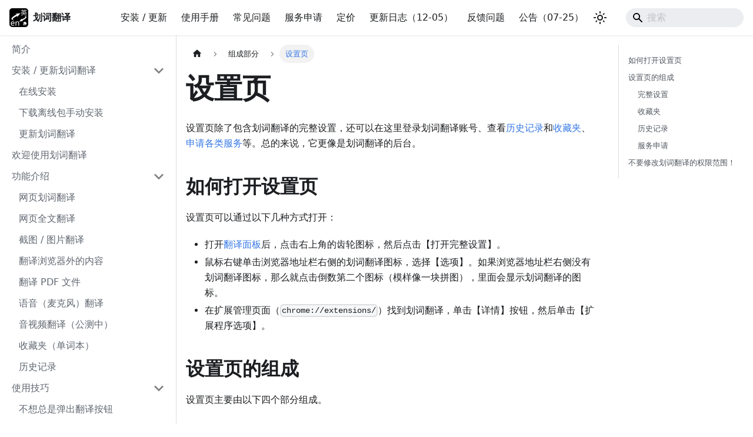

--- FILE ---
content_type: text/html
request_url: https://www.hcfy.ai/docs/guides/options/
body_size: 7144
content:
<!doctype html>
<html lang="zh-Hans" dir="ltr" class="docs-wrapper plugin-docs plugin-id-default docs-version-current docs-doc-page docs-doc-id-guides/options" data-has-hydrated="false">
<head>
<meta charset="UTF-8">
<meta name="generator" content="Docusaurus v3.9.2">
<title data-rh="true">设置页 | 划词翻译</title><meta data-rh="true" name="viewport" content="width=device-width,initial-scale=1"><meta data-rh="true" name="twitter:card" content="summary_large_image"><meta data-rh="true" property="og:url" content="https://hcfy.ai/docs/guides/options"><meta data-rh="true" property="og:locale" content="zh_Hans"><meta data-rh="true" property="og:locale:alternate" content="en"><meta data-rh="true" name="docusaurus_locale" content="zh-Hans"><meta data-rh="true" name="docsearch:language" content="zh-Hans"><meta data-rh="true" name="docusaurus_version" content="current"><meta data-rh="true" name="docusaurus_tag" content="docs-default-current"><meta data-rh="true" name="docsearch:version" content="current"><meta data-rh="true" name="docsearch:docusaurus_tag" content="docs-default-current"><meta data-rh="true" property="og:title" content="设置页 | 划词翻译"><meta data-rh="true" name="description" content="设置页除了包含划词翻译的完整设置，还可以在这里登录划词翻译账号、查看历史记录和收藏夹、申请各类服务等。总的来说，它更像是划词翻译的后台。"><meta data-rh="true" property="og:description" content="设置页除了包含划词翻译的完整设置，还可以在这里登录划词翻译账号、查看历史记录和收藏夹、申请各类服务等。总的来说，它更像是划词翻译的后台。"><link data-rh="true" rel="icon" href="/logo2.png"><link data-rh="true" rel="canonical" href="https://hcfy.ai/docs/guides/options"><link data-rh="true" rel="alternate" href="https://hcfy.ai/docs/guides/options" hreflang="zh-Hans"><link data-rh="true" rel="alternate" href="https://hcfy.ai/en/docs/guides/options" hreflang="en"><link data-rh="true" rel="alternate" href="https://hcfy.ai/docs/guides/options" hreflang="x-default"><script data-rh="true" type="application/ld+json">{"@context":"https://schema.org","@type":"BreadcrumbList","itemListElement":[{"@type":"ListItem","position":1,"name":"设置页","item":"https://hcfy.ai/docs/guides/options"}]}</script><link rel="alternate" type="application/rss+xml" href="/blog/rss.xml" title="划词翻译 RSS Feed">
<link rel="alternate" type="application/atom+xml" href="/blog/atom.xml" title="划词翻译 Atom Feed">

<link rel="preconnect" href="https://www.google-analytics.com">
<link rel="preconnect" href="https://www.googletagmanager.com">
<script async src="https://www.googletagmanager.com/gtag/js?id=G-7LH0RDLC8T"></script>
<script>function gtag(){dataLayer.push(arguments)}window.dataLayer=window.dataLayer||[],gtag("js",new Date),gtag("config","G-7LH0RDLC8T",{})</script>



<script async src="https://pagead2.googlesyndication.com/pagead/js/adsbygoogle.js?client=ca-pub-7015533392136941" crossorigin="anonymous"></script>

<script src="/invite.js"></script><link rel="stylesheet" href="/assets/css/styles.d964f50a.css">
<script src="/assets/js/runtime~main.8fb52aff.js" defer="defer"></script>
<script src="/assets/js/main.9ff6b1ff.js" defer="defer"></script>
</head>
<body class="navigation-with-keyboard">
<svg style="display: none;"><defs>
<symbol id="theme-svg-external-link" viewBox="0 0 24 24"><path fill="currentColor" d="M21 13v10h-21v-19h12v2h-10v15h17v-8h2zm3-12h-10.988l4.035 4-6.977 7.07 2.828 2.828 6.977-7.07 4.125 4.172v-11z"/></symbol>
</defs></svg>
<script>!function(){var t=function(){try{return new URLSearchParams(window.location.search).get("docusaurus-theme")}catch(t){}}()||function(){try{return window.localStorage.getItem("theme")}catch(t){}}();document.documentElement.setAttribute("data-theme",t||"light"),document.documentElement.setAttribute("data-theme-choice",t||"light")}(),function(){try{const c=new URLSearchParams(window.location.search).entries();for(var[t,e]of c)if(t.startsWith("docusaurus-data-")){var a=t.replace("docusaurus-data-","data-");document.documentElement.setAttribute(a,e)}}catch(t){}}()</script><div id="__docusaurus"><div role="region" aria-label="跳到主要内容"><a class="skipToContent_fXgn" href="#__docusaurus_skipToContent_fallback">跳到主要内容</a></div><nav aria-label="主导航" class="theme-layout-navbar navbar navbar--fixed-top"><div class="navbar__inner"><div class="theme-layout-navbar-left navbar__items"><button aria-label="切换导航栏" aria-expanded="false" class="navbar__toggle clean-btn" type="button"><svg width="30" height="30" viewBox="0 0 30 30" aria-hidden="true"><path stroke="currentColor" stroke-linecap="round" stroke-miterlimit="10" stroke-width="2" d="M4 7h22M4 15h22M4 23h22"></path></svg></button><a class="navbar__brand" href="/"><div class="navbar__logo"><img src="/logo2.png" alt="划词翻译 Logo" class="themedComponent_mlkZ themedComponent--light_NVdE"><img src="/logo2.png" alt="划词翻译 Logo" class="themedComponent_mlkZ themedComponent--dark_xIcU"></div><b class="navbar__title text--truncate">划词翻译</b></a></div><div class="theme-layout-navbar-right navbar__items navbar__items--right"><a class="navbar__item navbar__link" href="/docs/installv2/">安装 / 更新</a><a class="navbar__item navbar__link" href="/docs/guides/summary">使用手册</a><a class="navbar__item navbar__link" href="/docs/faqs/">常见问题</a><a class="navbar__item navbar__link" href="/docs/services/">服务申请</a><a class="navbar__item navbar__link" href="/docs/pricing">定价</a><a class="navbar__item navbar__link" href="/docs/log/">更新日志（12-05）</a><a class="navbar__item navbar__link" href="/docs/issues/">反馈问题</a><a class="navbar__item navbar__link" href="/blog/">公告（07-25）</a><div class="toggle_vylO colorModeToggle_DEke"><button class="clean-btn toggleButton_gllP toggleButtonDisabled_aARS" type="button" disabled="" title="system mode" aria-label="切换浅色/暗黑模式（当前为system mode）"><svg viewBox="0 0 24 24" width="24" height="24" aria-hidden="true" class="toggleIcon_g3eP lightToggleIcon_pyhR"><path fill="currentColor" d="M12,9c1.65,0,3,1.35,3,3s-1.35,3-3,3s-3-1.35-3-3S10.35,9,12,9 M12,7c-2.76,0-5,2.24-5,5s2.24,5,5,5s5-2.24,5-5 S14.76,7,12,7L12,7z M2,13l2,0c0.55,0,1-0.45,1-1s-0.45-1-1-1l-2,0c-0.55,0-1,0.45-1,1S1.45,13,2,13z M20,13l2,0c0.55,0,1-0.45,1-1 s-0.45-1-1-1l-2,0c-0.55,0-1,0.45-1,1S19.45,13,20,13z M11,2v2c0,0.55,0.45,1,1,1s1-0.45,1-1V2c0-0.55-0.45-1-1-1S11,1.45,11,2z M11,20v2c0,0.55,0.45,1,1,1s1-0.45,1-1v-2c0-0.55-0.45-1-1-1C11.45,19,11,19.45,11,20z M5.99,4.58c-0.39-0.39-1.03-0.39-1.41,0 c-0.39,0.39-0.39,1.03,0,1.41l1.06,1.06c0.39,0.39,1.03,0.39,1.41,0s0.39-1.03,0-1.41L5.99,4.58z M18.36,16.95 c-0.39-0.39-1.03-0.39-1.41,0c-0.39,0.39-0.39,1.03,0,1.41l1.06,1.06c0.39,0.39,1.03,0.39,1.41,0c0.39-0.39,0.39-1.03,0-1.41 L18.36,16.95z M19.42,5.99c0.39-0.39,0.39-1.03,0-1.41c-0.39-0.39-1.03-0.39-1.41,0l-1.06,1.06c-0.39,0.39-0.39,1.03,0,1.41 s1.03,0.39,1.41,0L19.42,5.99z M7.05,18.36c0.39-0.39,0.39-1.03,0-1.41c-0.39-0.39-1.03-0.39-1.41,0l-1.06,1.06 c-0.39,0.39-0.39,1.03,0,1.41s1.03,0.39,1.41,0L7.05,18.36z"></path></svg><svg viewBox="0 0 24 24" width="24" height="24" aria-hidden="true" class="toggleIcon_g3eP darkToggleIcon_wfgR"><path fill="currentColor" d="M9.37,5.51C9.19,6.15,9.1,6.82,9.1,7.5c0,4.08,3.32,7.4,7.4,7.4c0.68,0,1.35-0.09,1.99-0.27C17.45,17.19,14.93,19,12,19 c-3.86,0-7-3.14-7-7C5,9.07,6.81,6.55,9.37,5.51z M12,3c-4.97,0-9,4.03-9,9s4.03,9,9,9s9-4.03,9-9c0-0.46-0.04-0.92-0.1-1.36 c-0.98,1.37-2.58,2.26-4.4,2.26c-2.98,0-5.4-2.42-5.4-5.4c0-1.81,0.89-3.42,2.26-4.4C12.92,3.04,12.46,3,12,3L12,3z"></path></svg><svg viewBox="0 0 24 24" width="24" height="24" aria-hidden="true" class="toggleIcon_g3eP systemToggleIcon_QzmC"><path fill="currentColor" d="m12 21c4.971 0 9-4.029 9-9s-4.029-9-9-9-9 4.029-9 9 4.029 9 9 9zm4.95-13.95c1.313 1.313 2.05 3.093 2.05 4.95s-0.738 3.637-2.05 4.95c-1.313 1.313-3.093 2.05-4.95 2.05v-14c1.857 0 3.637 0.737 4.95 2.05z"></path></svg></button></div><div class="navbarSearchContainer_Bca1"><div class="navbar__search searchBarContainer_NW3z"><input placeholder="搜索" aria-label="Search" class="navbar__search-input" value=""><div class="loadingRing_RJI3 searchBarLoadingRing_YnHq"><div></div><div></div><div></div><div></div></div></div></div></div></div><div role="presentation" class="navbar-sidebar__backdrop"></div></nav><div id="__docusaurus_skipToContent_fallback" class="theme-layout-main main-wrapper mainWrapper_z2l0"><div class="docsWrapper_hBAB"><button aria-label="回到顶部" class="clean-btn theme-back-to-top-button backToTopButton_sjWU" type="button"></button><div class="docRoot_UBD9"><aside class="theme-doc-sidebar-container docSidebarContainer_YfHR"><div class="sidebarViewport_aRkj"><div class="sidebar_njMd"><nav aria-label="文档侧边栏" class="menu thin-scrollbar menu_SIkG"><ul class="theme-doc-sidebar-menu menu__list"><li class="theme-doc-sidebar-item-link theme-doc-sidebar-item-link-level-1 menu__list-item"><a class="menu__link" href="/docs/guides/summary"><span title="简介" class="linkLabel_WmDU">简介</span></a></li><li class="theme-doc-sidebar-item-category theme-doc-sidebar-item-category-level-1 menu__list-item"><div class="menu__list-item-collapsible"><a class="categoryLink_byQd menu__link menu__link--sublist menu__link--sublist-caret" role="button" aria-expanded="true" href="/docs/installv2/"><span title="安装 / 更新划词翻译" class="categoryLinkLabel_W154">安装 / 更新划词翻译</span></a></div><ul class="menu__list"><li class="theme-doc-sidebar-item-link theme-doc-sidebar-item-link-level-2 menu__list-item"><a class="menu__link" tabindex="0" href="/docs/installv2/"><span title="在线安装" class="linkLabel_WmDU">在线安装</span></a></li><li class="theme-doc-sidebar-item-link theme-doc-sidebar-item-link-level-2 menu__list-item"><a class="menu__link" tabindex="0" href="/docs/installv2/offline"><span title="下载离线包手动安装" class="linkLabel_WmDU">下载离线包手动安装</span></a></li><li class="theme-doc-sidebar-item-link theme-doc-sidebar-item-link-level-2 menu__list-item"><a class="menu__link" tabindex="0" href="/docs/installv2/update"><span title="更新划词翻译" class="linkLabel_WmDU">更新划词翻译</span></a></li></ul></li><li class="theme-doc-sidebar-item-link theme-doc-sidebar-item-link-level-1 menu__list-item"><a class="menu__link" href="/docs/guides/welcome"><span title="欢迎使用划词翻译" class="linkLabel_WmDU">欢迎使用划词翻译</span></a></li><li class="theme-doc-sidebar-item-category theme-doc-sidebar-item-category-level-1 menu__list-item"><div class="menu__list-item-collapsible"><a class="categoryLink_byQd menu__link menu__link--sublist menu__link--sublist-caret" role="button" aria-expanded="true" href="/docs/guides/cross"><span title="功能介绍" class="categoryLinkLabel_W154">功能介绍</span></a></div><ul class="menu__list"><li class="theme-doc-sidebar-item-link theme-doc-sidebar-item-link-level-2 menu__list-item"><a class="menu__link" tabindex="0" href="/docs/guides/cross"><span title="网页划词翻译" class="linkLabel_WmDU">网页划词翻译</span></a></li><li class="theme-doc-sidebar-item-link theme-doc-sidebar-item-link-level-2 menu__list-item"><a class="menu__link" tabindex="0" href="/docs/guides/page"><span title="网页全文翻译" class="linkLabel_WmDU">网页全文翻译</span></a></li><li class="theme-doc-sidebar-item-link theme-doc-sidebar-item-link-level-2 menu__list-item"><a class="menu__link" tabindex="0" href="/docs/guides/screenshot"><span title="截图 / 图片翻译" class="linkLabel_WmDU">截图 / 图片翻译</span></a></li><li class="theme-doc-sidebar-item-link theme-doc-sidebar-item-link-level-2 menu__list-item"><a class="menu__link" tabindex="0" href="/docs/guides/extra"><span title="翻译浏览器外的内容" class="linkLabel_WmDU">翻译浏览器外的内容</span></a></li><li class="theme-doc-sidebar-item-link theme-doc-sidebar-item-link-level-2 menu__list-item"><a class="menu__link" tabindex="0" href="/docs/guides/pdf"><span title="翻译 PDF 文件" class="linkLabel_WmDU">翻译 PDF 文件</span></a></li><li class="theme-doc-sidebar-item-link theme-doc-sidebar-item-link-level-2 menu__list-item"><a class="menu__link" tabindex="0" href="/docs/guides/microphone"><span title="语音（麦克风）翻译" class="linkLabel_WmDU">语音（麦克风）翻译</span></a></li><li class="theme-doc-sidebar-item-link theme-doc-sidebar-item-link-level-2 menu__list-item"><a class="menu__link" tabindex="0" href="/docs/guides/video"><span title="音视频翻译（公测中）" class="linkLabel_WmDU">音视频翻译（公测中）</span></a></li><li class="theme-doc-sidebar-item-link theme-doc-sidebar-item-link-level-2 menu__list-item"><a class="menu__link" tabindex="0" href="/docs/guides/fav"><span title="收藏夹（单词本）" class="linkLabel_WmDU">收藏夹（单词本）</span></a></li><li class="theme-doc-sidebar-item-link theme-doc-sidebar-item-link-level-2 menu__list-item"><a class="menu__link" tabindex="0" href="/docs/guides/history"><span title="历史记录" class="linkLabel_WmDU">历史记录</span></a></li></ul></li><li class="theme-doc-sidebar-item-category theme-doc-sidebar-item-category-level-1 menu__list-item"><div class="menu__list-item-collapsible"><a class="categoryLink_byQd menu__link menu__link--sublist menu__link--sublist-caret" role="button" aria-expanded="true" href="/docs/guides/nobtn"><span title="使用技巧" class="categoryLinkLabel_W154">使用技巧</span></a></div><ul class="menu__list"><li class="theme-doc-sidebar-item-link theme-doc-sidebar-item-link-level-2 menu__list-item"><a class="menu__link" tabindex="0" href="/docs/guides/nobtn"><span title="不想总是弹出翻译按钮" class="linkLabel_WmDU">不想总是弹出翻译按钮</span></a></li><li class="theme-doc-sidebar-item-link theme-doc-sidebar-item-link-level-2 menu__list-item"><a class="menu__link" tabindex="0" href="/docs/guides/direct"><span title="直接显示翻译结果" class="linkLabel_WmDU">直接显示翻译结果</span></a></li><li class="theme-doc-sidebar-item-link theme-doc-sidebar-item-link-level-2 menu__list-item"><a class="menu__link" tabindex="0" href="/docs/guides/talk"><span title="跟外国人交流的推荐设置" class="linkLabel_WmDU">跟外国人交流的推荐设置</span></a></li><li class="theme-doc-sidebar-item-link theme-doc-sidebar-item-link-level-2 menu__list-item"><a class="menu__link" tabindex="0" href="/docs/guides/firefox"><span title="Firefox 使用须知" class="linkLabel_WmDU">Firefox 使用须知</span></a></li></ul></li><li class="theme-doc-sidebar-item-category theme-doc-sidebar-item-category-level-1 menu__list-item"><div class="menu__list-item-collapsible"><a class="categoryLink_byQd menu__link menu__link--sublist menu__link--sublist-caret menu__link--active" role="button" aria-expanded="true" href="/docs/guides/panel"><span title="组成部分" class="categoryLinkLabel_W154">组成部分</span></a></div><ul class="menu__list"><li class="theme-doc-sidebar-item-link theme-doc-sidebar-item-link-level-2 menu__list-item"><a class="menu__link" tabindex="0" href="/docs/guides/panel"><span title="翻译面板" class="linkLabel_WmDU">翻译面板</span></a></li><li class="theme-doc-sidebar-item-link theme-doc-sidebar-item-link-level-2 menu__list-item"><a class="menu__link menu__link--active" aria-current="page" tabindex="0" href="/docs/guides/options"><span title="设置页" class="linkLabel_WmDU">设置页</span></a></li><li class="theme-doc-sidebar-item-link theme-doc-sidebar-item-link-level-2 menu__list-item"><a class="menu__link" tabindex="0" href="/docs/guides/popup"><span title="扩展按钮弹出页" class="linkLabel_WmDU">扩展按钮弹出页</span></a></li><li class="theme-doc-sidebar-item-link theme-doc-sidebar-item-link-level-2 menu__list-item"><a class="menu__link" tabindex="0" href="/docs/guides/standalone"><span title="独立翻译窗口" class="linkLabel_WmDU">独立翻译窗口</span></a></li><li class="theme-doc-sidebar-item-link theme-doc-sidebar-item-link-level-2 menu__list-item"><a class="menu__link" tabindex="0" href="/docs/guides/pdfreader"><span title="内置 PDF 阅读器" class="linkLabel_WmDU">内置 PDF 阅读器</span></a></li></ul></li></ul></nav></div></div></aside><main class="docMainContainer_TBSr"><div class="container padding-top--md padding-bottom--lg"><div class="row"><div class="col docItemCol_VOVn"><div class="docItemContainer_Djhp"><article><nav class="theme-doc-breadcrumbs breadcrumbsContainer_Z_bl" aria-label="页面路径"><ul class="breadcrumbs"><li class="breadcrumbs__item"><a aria-label="主页面" class="breadcrumbs__link" href="/"><svg viewBox="0 0 24 24" class="breadcrumbHomeIcon_YNFT"><path d="M10 19v-5h4v5c0 .55.45 1 1 1h3c.55 0 1-.45 1-1v-7h1.7c.46 0 .68-.57.33-.87L12.67 3.6c-.38-.34-.96-.34-1.34 0l-8.36 7.53c-.34.3-.13.87.33.87H5v7c0 .55.45 1 1 1h3c.55 0 1-.45 1-1z" fill="currentColor"></path></svg></a></li><li class="breadcrumbs__item"><span class="breadcrumbs__link">组成部分</span></li><li class="breadcrumbs__item breadcrumbs__item--active"><span class="breadcrumbs__link">设置页</span></li></ul></nav><div class="tocCollapsible_ETCw theme-doc-toc-mobile tocMobile_ITEo"><button type="button" class="clean-btn tocCollapsibleButton_TO0P">本页总览</button></div><div class="theme-doc-markdown markdown"><header><h1>设置页</h1></header>
<p>设置页除了包含划词翻译的完整设置，还可以在这里登录划词翻译账号、查看<a class="" href="/docs/guides/history">历史记录</a>和<a class="" href="/docs/guides/fav">收藏夹</a>、<a class="" href="/docs/services/">申请各类服务</a>等。总的来说，它更像是划词翻译的后台。</p>
<h2 class="anchor anchorTargetStickyNavbar_Vzrq" id="如何打开设置页">如何打开设置页<a href="#如何打开设置页" class="hash-link" aria-label="如何打开设置页的直接链接" title="如何打开设置页的直接链接" translate="no">​</a></h2>
<p>设置页可以通过以下几种方式打开：</p>
<ul>
<li class="">打开<a class="" href="/docs/guides/panel">翻译面板</a>后，点击右上角的齿轮图标，然后点击【打开完整设置】。</li>
<li class="">鼠标右键单击浏览器地址栏右侧的划词翻译图标，选择【选项】。如果浏览器地址栏右侧没有划词翻译图标，那么就点击倒数第二个图标（模样像一块拼图），里面会显示划词翻译的图标。</li>
<li class="">在扩展管理页面（<code>chrome://extensions/</code>）找到划词翻译，单击【详情】按钮，然后单击【扩展程序选项】。</li>
</ul>
<h2 class="anchor anchorTargetStickyNavbar_Vzrq" id="设置页的组成">设置页的组成<a href="#设置页的组成" class="hash-link" aria-label="设置页的组成的直接链接" title="设置页的组成的直接链接" translate="no">​</a></h2>
<p>设置页主要由以下四个部分组成。</p>
<h3 class="anchor anchorTargetStickyNavbar_Vzrq" id="完整设置">完整设置<a href="#完整设置" class="hash-link" aria-label="完整设置的直接链接" title="完整设置的直接链接" translate="no">​</a></h3>
<p>打开设置页之后，默认显示的就是划词翻译的完整设置。这里面包含丰富的设置项，可以  让你将划词翻译调整成你希望的使用方式。每个设置项都有详细的说明。</p>
<h3 class="anchor anchorTargetStickyNavbar_Vzrq" id="收藏夹">收藏夹<a href="#收藏夹" class="hash-link" aria-label="收藏夹的直接链接" title="收藏夹的直接链接" translate="no">​</a></h3>
<p>在<a class="" href="/docs/guides/panel">翻译面板</a>收藏的翻译会列在这里。详情请查看<a class="" href="/docs/guides/fav">收藏夹介绍</a>。</p>
<h3 class="anchor anchorTargetStickyNavbar_Vzrq" id="历史记录">历史记录<a href="#历史记录" class="hash-link" aria-label="历史记录的直接链接" title="历史记录的直接链接" translate="no">​</a></h3>
<p>如果你启用了历史记录功能，那么你的每一次翻译都会列在这里。详情请查看<a class="" href="/docs/guides/history">历史记录介绍</a>。</p>
<h3 class="anchor anchorTargetStickyNavbar_Vzrq" id="服务申请">服务申请<a href="#服务申请" class="hash-link" aria-label="服务申请的直接链接" title="服务申请的直接链接" translate="no">​</a></h3>
<p>划词翻译的功能由各种各样的服务组成，这些服务统一在这里管理，你可以在这里给它们申请密钥、或者购买翻译积分使用。详情请查看<a class="" href="/docs/services/">服务介绍</a>。</p>
<h2 class="anchor anchorTargetStickyNavbar_Vzrq" id="per">不要修改划词翻译的权限范围！<a href="#per" class="hash-link" aria-label="不要修改划词翻译的权限范围！的直接链接" title="不要修改划词翻译的权限范围！的直接链接" translate="no">​</a></h2>
<p>Chrome / Edge 可以在划词翻译的扩展管理页（<code>chrome://extensions/?id=ikhdkkncnoglghljlkmcimlnlhkeamad</code>）修改权限范围，但这样做会导致划词翻译在所有页面都无法正常使用！这会导致划词翻译的所有翻译服务、或者注册 / 登录划词翻译账号时都会报”服务器无响应“的错误。</p>
<p>当你修改了权限范围时 ，设置页顶部会出现一个红色提示【你修改了划词翻译的权限范围】，请按照提示将权限范围改回【在所有网站上】。</p>
<p>划词翻译尊重用户的隐私，详情请查看<a class="" href="/docs/faqs/safe">划词翻译会侵犯我的隐私吗？</a></p></div><footer class="theme-doc-footer docusaurus-mt-lg"><div class="row margin-top--sm theme-doc-footer-edit-meta-row"><div class="col noPrint_WFHX"><a class="theme-edit-this-page" href="/docs/edit-note?docs%2Fguides%2Foptions.mdx"><svg fill="currentColor" height="20" width="20" viewBox="0 0 40 40" class="iconEdit_Z9Sw" aria-hidden="true"><g><path d="m34.5 11.7l-3 3.1-6.3-6.3 3.1-3q0.5-0.5 1.2-0.5t1.1 0.5l3.9 3.9q0.5 0.4 0.5 1.1t-0.5 1.2z m-29.5 17.1l18.4-18.5 6.3 6.3-18.4 18.4h-6.3v-6.2z"></path></g></svg>编辑此页</a></div><div class="col lastUpdated_JAkA"><span class="theme-last-updated">最后<!-- -->于 <b><time datetime="2025-12-05T19:51:02.000Z" itemprop="dateModified">2025年12月5日</time></b> <!-- -->更新</span></div></div></footer></article><nav class="docusaurus-mt-lg pagination-nav" aria-label="文件选项卡"><a class="pagination-nav__link pagination-nav__link--prev" href="/docs/guides/panel"><div class="pagination-nav__sublabel">上一页</div><div class="pagination-nav__label">翻译面板</div></a><a class="pagination-nav__link pagination-nav__link--next" href="/docs/guides/popup"><div class="pagination-nav__sublabel">下一页</div><div class="pagination-nav__label">扩展按钮弹出页</div></a></nav></div></div><div class="col col--3"><div class="tableOfContents_bqdL thin-scrollbar theme-doc-toc-desktop"><ul class="table-of-contents table-of-contents__left-border"><li><a href="#如何打开设置页" class="table-of-contents__link toc-highlight">如何打开设置页</a></li><li><a href="#设置页的组成" class="table-of-contents__link toc-highlight">设置页的组成</a><ul><li><a href="#完整设置" class="table-of-contents__link toc-highlight">完整设置</a></li><li><a href="#收藏  夹" class="table-of-contents__link toc-highlight">收藏夹</a></li><li><a href="#历史记录" class="table-of-contents__link toc-highlight">历史记录</a></li><li><a href="#服务申请" class="table-of-contents__link toc-highlight">服务申请</a></li></ul></li><li><a href="#per" class="table-of-contents__link toc-highlight">不要修改划词翻译的权限范围！</a></li></ul></div></div></div></div></main></div></div></div><footer class="theme-layout-footer footer"><div class="container container-fluid"><div class="row footer__links"><div class="theme-layout-footer-column col footer__col"><div class="footer__title">文档</div><ul class="footer__items clean-list"><li class="footer__item"><a class="footer__link-item" href="/docs/guides/summary/">使用手册</a></li><li class="footer__item"><a class="footer__link-item" href="/docs/faqs/">常见问题</a></li><li class="footer__item"><a class="footer__link-item" href="/docs/log/">更新日志</a></li></ul></div><div class="theme-layout-footer-column col footer__col"><div class="footer__title">社区</div><ul class="footer__items clean-list"><li class="footer__item"><a class="footer__link-item" href="/blog/">最新公告</a></li><li class="footer__item"><a href="https://github.com/hcfyapp" target="_blank" rel="noopener noreferrer" class="footer__link-item">GitHub</a></li></ul></div><div class="theme-layout-footer-column col footer__col"><div class="footer__title">联系作者</div><ul class="footer__items clean-list"><li class="footer__item"><a class="footer__link-item" href="/docs/issues/">反馈问题</a></li><li class="footer__item"><a class="footer__link-item" href="/docs/business/">商务合作</a></li></ul></div><div class="theme-layout-footer-column col footer__col"><div class="footer__title">产品推荐</div><ul class="footer__items clean-list"><li class="footer__item"><a href="https://haye.ai/" target="_blank" rel="noopener noreferrer" class="footer__link-item">Haye AI</a></li><li class="footer__item"><a href="https://migptgui.com/" target="_blank" rel="noopener noreferrer" class="footer__link-item">给小爱音箱接入 AI</a></li><li class="footer__item"><a href="https://linearmouse.cn/" target="_blank" rel="noopener noreferrer" class="footer__link-item">LinearMouse</a></li></ul></div></div><div class="footer__bottom text--center"><div class="footer__copyright">划词翻译<a href="/docs/histroy#2013-05-18">发布于 2013 年</a>，至今已有 12 年历史。</div></div></div></footer></div>
<script defer src="https://static.cloudflareinsights.com/beacon.min.js/vcd15cbe7772f49c399c6a5babf22c1241717689176015" integrity="sha512-ZpsOmlRQV6y907TI0dKBHq9Md29nnaEIPlkf84rnaERnq6zvWvPUqr2ft8M1aS28oN72PdrCzSjY4U6VaAw1EQ==" data-cf-beacon='{"version":"2024.11.0","token":"0840b49c9b1047e5877dc7f83a77f8aa","r":1,"server_timing":{"name":{"cfCacheStatus":true,"cfEdge":true,"cfExtPri":true,"cfL4":true,"cfOrigin":true,"cfSpeedBrain":true},"location_startswith":null}}' crossorigin="anonymous"></script>
</body>
</html>

--- FILE ---
content_type: text/html; charset=utf-8
request_url: https://www.google.com/recaptcha/api2/aframe
body_size: 267
content:
<!DOCTYPE HTML><html><head><meta http-equiv="content-type" content="text/html; charset=UTF-8"></head><body><script nonce="d2HMHEKLjSC7JehVOvLwpA">/** Anti-fraud and anti-abuse applications only. See google.com/recaptcha */ try{var clients={'sodar':'https://pagead2.googlesyndication.com/pagead/sodar?'};window.addEventListener("message",function(a){try{if(a.source===window.parent){var b=JSON.parse(a.data);var c=clients[b['id']];if(c){var d=document.createElement('img');d.src=c+b['params']+'&rc='+(localStorage.getItem("rc::a")?sessionStorage.getItem("rc::b"):"");window.document.body.appendChild(d);sessionStorage.setItem("rc::e",parseInt(sessionStorage.getItem("rc::e")||0)+1);localStorage.setItem("rc::h",'1766374222444');}}}catch(b){}});window.parent.postMessage("_grecaptcha_ready", "*");}catch(b){}</script></body></html>

--- FILE ---
content_type: text/javascript
request_url: https://www.hcfy.ai/assets/js/runtime~main.8fb52aff.js
body_size: 5395
content:
(()=>{"use strict";var e,a,c,f,d={},b={};function r(e){var a=b[e];if(void 0!==a)return a.exports;var c=b[e]={id:e,loaded:!1,exports:{}};return d[e].call(c.exports,c,c.exports,r),c.loaded=!0,c.exports}r.m=d,r.c=b,e=[],r.O=(a,c,f,d)=>{if(!c){var b=1/0;for(i=0;i<e.length;i++){c=e[i][0],f=e[i][1],d=e[i][2];for(var t=!0,o=0;o<c.length;o++)(!1&d||b>=d)&&Object.keys(r.O).every((e=>r.O[e](c[o])))?c.splice(o--,1):(t=!1,d<b&&(b=d));if(t){e.splice(i--,1);var n=f();void 0!==n&&(a=n)}}return a}d=d||0;for(var i=e.length;i>0&&e[i-1][2]>d;i--)e[i]=e[i-1];e[i]=[c,f,d]},r.n=e=>{var a=e&&e.__esModule?()=>e.default:()=>e;return r.d(a,{a:a}),a},c=Object.getPrototypeOf?e=>Object.getPrototypeOf(e):e=>e.__proto__,r.t=function(e,f){if(1&f&&(e=this(e)),8&f)return e;if("object"==typeof e&&e){if(4&f&&e.__esModule)return e;if(16&f&&"function"==typeof e.then)return e}var d=Object.create(null);r.r(d);var b={};a=a||[null,c({}),c([]),c(c)];for(var t=2&f&&e;"object"==typeof t&&!~a.indexOf(t);t=c(t))Object.getOwnPropertyNames(t).forEach((a=>b[a]=()=>e[a]));return b.default=()=>e,r.d(d,b),d},r.d=(e,a)=>{for(var c in a)r.o(a,c)&&!r.o(e,c)&&Object.defineProperty(e,c,{enumerable:!0,get:a[c]})},r.f={},r.e=e=>Promise.all(Object.keys(r.f).reduce(((a,c)=>(r.f[c](e,a),a)),[])),r.u=e=>"assets/js/"+({53:"46510c4e",140:"442fc9f5",251:"81b9d709",283:"4cc5424e",313:"274a92d3",342:"9472cac8",346:"4ca4f5e9",407:"6cf89f59",444:"d1109392",453:"8c5da4da",528:"37f46643",549:"5889b9ed",584:"6054d3a6",708:"39265660",781:"ef444bf7",849:"0058b4c6",884:"89974716",915:"d146b8b3",938:"300fdacb",1011:"ea313555",1013:"e1e7b69c",1034:"48c91626",1041:"b8b720c2",1057:"38017036",1077:"5c803155",1089:"7ab797e8",1181:"05a0e429",1196:"b1b6c881",1199:"962f342f",1230:"d98ffeeb",1235:"a7456010",1318:"23ac3009",1624:"3e7a5c6e",1743:"b9d0b870",1754:"d9d8a7e7",1848:"5bb12fde",1854:"7ba055f5",1891:"54cc1e87",1901:"07173e16",1903:"5b699382",1953:"9bda3ea9",1969:"07ccce58",1997:"e9525a2e",2005:"bce63524",2055:"48f4eeac",2089:"f832c378",2108:"c115475a",2138:"1a4e3797",2187:"55e25ee6",2323:"5426e228",2400:"085cb218",2403:"cc62a8af",2409:"f967bfbb",2491:"0f9afd11",2574:"021d4307",2582:"2b03f90a",2604:"85feeb7e",2634:"c4f5d8e4",2711:"9e4087bc",2779:"2bf9a4ca",2814:"651a3fcb",2835:"e41d188c",2837:"8fd194bd",2893:"ba12063c",2947:"459b3ae3",2955:"15ca195c",2970:"594535c7",3009:"44413561",3078:"8ed6b0c5",3085:"6b15d310",3220:"1c108981",3249:"ccc49370",3259:"f2495cbc",3347:"18a73afa",3379:"92af93c1",3568:"046e2194",3615:"61279a7a",3655:"651fbaab",3829:"1afb9524",3852:"d5876aae",3892:"33f5266d",3914:"789ecb0e",4086:"658dc591",4241:"726a0688",4269:"18ffe98c",4284:"acecf23e",4298:"7c6335db",4336:"8c89f03f",4364:"8ce927f9",4377:"202f0fa5",4391:"00f87a15",4411:"523c9d80",4431:"596533a8",4458:"0c160ef4",4565:"6e33c7ef",4758:"2a5d2902",4808:"d0a00527",4813:"6875c492",4891:"343e5c2c",4921:"138e0e15",5059:"ad54674e",5126:"1144631e",5225:"56842e44",5242:"1389b17f",5295:"983cde22",5297:"bd44c302",5324:"274c06dc",5331:"0c39a123",5336:"faaa2ec8",5351:"8bc29143",5366:"9332e250",5439:"e0d1d5c2",5447:"180fc574",5468:"9a354ee3",5586:"3c8b3dbf",5629:"f3212f3e",5742:"aba21aa0",5759:"7cdd6ffd",5815:"88680eed",5894:"9170da32",6028:"d110dd7d",6087:"eee647fb",6183:"7c20b01e",6195:"2f8d21c6",6358:"0dcb811d",6366:"3d86cb49",6368:"a8162506",6474:"692a66e2",6494:"6d1a4900",6670:"833c5506",6715:"09dda26f",6783:"a771605a",6785:"a412f5be",6842:"7cd7341f",6855:"1222440e",7081:"727c4bd9",7098:"a7bd4aaa",7150:"3c1f4eb5",7170:"539db0ce",7209:"1f77d988",7416:"82179f04",7433:"e4fef952",7440:"35072f44",7472:"814f3328",7493:"7524bf6b",7550:"673a6e3b",7622:"98746d5f",7643:"a6aa9e1f",7807:"eb15ff0c",7889:"ce2e6b30",7935:"e16bd855",7944:"40dbed02",7979:"bc4e91c7",8e3:"f86b72e9",8052:"ba0fae17",8121:"3a2db09e",8130:"f81c1134",8146:"c15d9823",8209:"01a85c17",8349:"d6428dc7",8401:"17896441",8504:"80212f17",8579:"14225736",8681:"c7fa8155",8682:"ad375205",8771:"86467a93",8782:"b5dc2c3e",8889:"f9a5594a",8926:"58772fbb",9016:"3f04e5e9",9048:"a94703ab",9260:"36c82bc8",9264:"d19d8e2b",9268:"d6f3d145",9385:"8ea09047",9389:"0132701b",9493:"66c8bb03",9587:"ce68622d",9609:"d0498f0a",9647:"5e95c892",9676:"a232f58f",9679:"24749a1b",9836:"f1660347",9857:"572c9615",9858:"36994c47",9923:"65e03a75",9972:"44a9afdd"}[e]||e)+"."+{53:"ef9f884d",140:"aba03cfb",251:"ec38ef69",283:"a4dddbef",313:"0101c8ab",342:"51178710",346:"62178899",407:"57f633ad",444:"81038408",453:"8d9fcf85",489:"d44103c7",528:"5ef903fd",549:"f19b1230",584:"9570dd03",708:"f86e3144",781:"76d84584",849:"fea7b13e",884:"4afebe15",915:"aff7f8f8",938:"61cf2d21",1011:"c1371564",1013:"f2b2960b",1034:"0b308a1e",1041:"5993a34f",1057:"3b95d66a",1077:"40de6bae",1089:"2e161e7b",1181:"18d41f23",1196:"88c216d9",1199:"89c5a021",1230:"ca7af808",1235:"7e3226f2",1318:"dcb9b0db",1466:"c023f773",1624:"86a8d04c",1743:"8495fda1",1754:"da634a6a",1848:"90eebcda",1854:"d52ecb2e",1891:"42978fc2",1901:"e2ea57ff",1903:"44577f56",1953:"9128894c",1969:"bf1e0ccf",1997:"ec09cf6e",2005:"338910f8",2055:"06dbb88f",2089:"acd957a0",2108:"90d8a4b7",2138:"61100680",2187:"741c9926",2323:"fecdd857",2400:"abfd7ec8",2403:"3d3dd9df",2409:"81d60dea",2491:"de953e02",2574:"758f2b3d",2582:"74a25629",2604:"0f99fb26",2634:"09bc324a",2711:"df1bfa1d",2779:"cc10aa04",2814:"d97c8fa8",2835:"ba537b67",2837:"86e585fe",2893:"488079f3",2947:"3833cab3",2955:"2ccebfa8",2970:"902ded74",3009:"e999ef26",3078:"7954f0a3",3085:"9046d2dc",3220:"ae11275b",3249:"01352b8d",3259:"a7951ba4",3347:"f5f44933",3379:"cf3e7339",3568:"eb1c6ab0",3615:"eebcd269",3655:"910b6e20",3726:"b0b532b4",3829:"1efa99e5",3852:"577167d1",3892:"fa3bd137",3914:"61096efc",4086:"c6f4575e",4241:"403ab209",4269:"cf6a5ee9",4284:"8f7d752c",4298:"575365d1",4336:"37c2eb4b",4364:"1ffe1589",4377:"d14303c3",4391:"63075f30",4411:"0a037530",4431:"85bb2e4c",4458:"8912ab48",4565:"7774925e",4758:"1ff0f83b",4808:"2dbaa891",4813:"414fbe59",4891:"20bbc19b",4921:"18022266",5059:"62269f01",5126:"a0371788",5225:"93889833",5242:"c2edd88b",5295:"3be9f749",5297:"e7846438",5324:"bb795854",5331:"b861a401",5336:"25917df4",5351:"0c6bc2ef",5366:"49d5dcdb",5439:"2eb112c9",5447:"ca4bd3a7",5468:"4934b164",5586:"808141db",5629:"06ca585e",5741:"8e1c0e17",5742:"0aa4e8d5",5759:"701b8849",5815:"de4f8e3b",5894:"7cf6a6b9",6028:"102904ab",6087:"61df16ca",6183:"dfe756ba",6195:"b42d3af9",6358:"50b22ad3",6366:"0fdedd7f",6368:"e7e20f65",6474:"33cc6cb8",6494:"d0f1153c",6670:"ad91e6f8",6715:"48ae3867",6783:"73587eb8",6785:"6ce2140b",6842:"96e4f063",6855:"9073230d",7081:"260fbcae",7098:"8fe154ec",7150:"1c7acfbb",7170:"870af57f",7209:"5084d582",7416:"d5f91716",7433:"60eefd13",7440:"53b319f5",7472:"ed7f7412",7493:"298f551f",7550:"1ae41ffd",7622:"4b479602",7643:"94a3f32d",7807:"ca8f75a7",7889:"b2ed9553",7935:"9d171614",7944:"38aa23cd",7979:"2c6a2042",8e3:"a82b7298",8052:"5e4f2c44",8121:"2f518ae5",8130:"840c5947",8146:"866abbc1",8209:"76ca08fe",8349:"f02fc0b4",8401:"79321909",8504:"7b0807d0",8579:"515882a1",8681:"d3078147",8682:"2759af4d",8771:"27a07c15",8782:"7d278e8e",8889:"dcf6c535",8926:"eeb2a253",9016:"53ebc1f6",9048:"68805e3f",9260:"f67a675c",9264:"22de45c4",9268:"2d5aedcb",9385:"a5398157",9389:"200064f0",9493:"495c6eda",9575:"302cd049",9587:"35ca4d92",9609:"197939ab",9647:"2563a27c",9676:"137c4923",9679:"6beec5de",9836:"f8764913",9857:"5c8cd30c",9858:"72bbc0ce",9923:"85725417",9972:"a1c53ff0"}[e]+".js",r.miniCssF=e=>{},r.g=function(){if("object"==typeof globalThis)return globalThis;try{return this||new Function("return this")()}catch(e){if("object"==typeof window)return window}}(),r.o=(e,a)=>Object.prototype.hasOwnProperty.call(e,a),f={},r.l=(e,a,c,d)=>{if(f[e])f[e].push(a);else{var b,t;if(void 0!==c)for(var o=document.getElementsByTagName("script"),n=0;n<o.length;n++){var i=o[n];if(i.getAttribute("src")==e){b=i;break}}b||(t=!0,(b=document.createElement("script")).charset="utf-8",b.timeout=120,r.nc&&b.setAttribute("nonce",r.nc),b.src=e),f[e]=[a];var l=(a,c)=>{b.onerror=b.onload=null,clearTimeout(u);var d=f[e];if(delete f[e],b.parentNode&&b.parentNode.removeChild(b),d&&d.forEach((e=>e(c))),a)return a(c)},u=setTimeout(l.bind(null,void 0,{type:"timeout",target:b}),12e4);b.onerror=l.bind(null,b.onerror),b.onload=l.bind(null,b.onload),t&&document.head.appendChild(b)}},r.r=e=>{"undefined"!=typeof Symbol&&Symbol.toStringTag&&Object.defineProperty(e,Symbol.toStringTag,{value:"Module"}),Object.defineProperty(e,"__esModule",{value:!0})},r.p="/",r.gca=function(e){return e={14225736:"8579",17896441:"8401",38017036:"1057",39265660:"708",44413561:"3009",89974716:"884","46510c4e":"53","442fc9f5":"140","81b9d709":"251","4cc5424e":"283","274a92d3":"313","9472cac8":"342","4ca4f5e9":"346","6cf89f59":"407",d1109392:"444","8c5da4da":"453","37f46643":"528","5889b9ed":"549","6054d3a6":"584",ef444bf7:"781","0058b4c6":"849",d146b8b3:"915","300fdacb":"938",ea313555:"1011",e1e7b69c:"1013","48c91626":"1034",b8b720c2:"1041","5c803155":"1077","7ab797e8":"1089","05a0e429":"1181",b1b6c881:"1196","962f342f":"1199",d98ffeeb:"1230",a7456010:"1235","23ac3009":"1318","3e7a5c6e":"1624",b9d0b870:"1743",d9d8a7e7:"1754","5bb12fde":"1848","7ba055f5":"1854","54cc1e87":"1891","07173e16":"1901","5b699382":"1903","9bda3ea9":"1953","07ccce58":"1969",e9525a2e:"1997",bce63524:"2005","48f4eeac":"2055",f832c378:"2089",c115475a:"2108","1a4e3797":"2138","55e25ee6":"2187","5426e228":"2323","085cb218":"2400",cc62a8af:"2403",f967bfbb:"2409","0f9afd11":"2491","021d4307":"2574","2b03f90a":"2582","85feeb7e":"2604",c4f5d8e4:"2634","9e4087bc":"2711","2bf9a4ca":"2779","651a3fcb":"2814",e41d188c:"2835","8fd194bd":"2837",ba12063c:"2893","459b3ae3":"2947","15ca195c":"2955","594535c7":"2970","8ed6b0c5":"3078","6b15d310":"3085","1c108981":"3220",ccc49370:"3249",f2495cbc:"3259","18a73afa":"3347","92af93c1":"3379","046e2194":"3568","61279a7a":"3615","651fbaab":"3655","1afb9524":"3829",d5876aae:"3852","33f5266d":"3892","789ecb0e":"3914","658dc591":"4086","726a0688":"4241","18ffe98c":"4269",acecf23e:"4284","7c6335db":"4298","8c89f03f":"4336","8ce927f9":"4364","202f0fa5":"4377","00f87a15":"4391","523c9d80":"4411","596533a8":"4431","0c160ef4":"4458","6e33c7ef":"4565","2a5d2902":"4758",d0a00527:"4808","6875c492":"4813","343e5c2c":"4891","138e0e15":"4921",ad54674e:"5059","1144631e":"5126","56842e44":"5225","1389b17f":"5242","983cde22":"5295",bd44c302:"5297","274c06dc":"5324","0c39a123":"5331",faaa2ec8:"5336","8bc29143":"5351","9332e250":"5366",e0d1d5c2:"5439","180fc574":"5447","9a354ee3":"5468","3c8b3dbf":"5586",f3212f3e:"5629",aba21aa0:"5742","7cdd6ffd":"5759","88680eed":"5815","9170da32":"5894",d110dd7d:"6028",eee647fb:"6087","7c20b01e":"6183","2f8d21c6":"6195","0dcb811d":"6358","3d86cb49":"6366",a8162506:"6368","692a66e2":"6474","6d1a4900":"6494","833c5506":"6670","09dda26f":"6715",a771605a:"6783",a412f5be:"6785","7cd7341f":"6842","1222440e":"6855","727c4bd9":"7081",a7bd4aaa:"7098","3c1f4eb5":"7150","539db0ce":"7170","1f77d988":"7209","82179f04":"7416",e4fef952:"7433","35072f44":"7440","814f3328":"7472","7524bf6b":"7493","673a6e3b":"7550","98746d5f":"7622",a6aa9e1f:"7643",eb15ff0c:"7807",ce2e6b30:"7889",e16bd855:"7935","40dbed02":"7944",bc4e91c7:"7979",f86b72e9:"8000",ba0fae17:"8052","3a2db09e":"8121",f81c1134:"8130",c15d9823:"8146","01a85c17":"8209",d6428dc7:"8349","80212f17":"8504",c7fa8155:"8681",ad375205:"8682","86467a93":"8771",b5dc2c3e:"8782",f9a5594a:"8889","58772fbb":"8926","3f04e5e9":"9016",a94703ab:"9048","36c82bc8":"9260",d19d8e2b:"9264",d6f3d145:"9268","8ea09047":"9385","0132701b":"9389","66c8bb03":"9493",ce68622d:"9587",d0498f0a:"9609","5e95c892":"9647",a232f58f:"9676","24749a1b":"9679",f1660347:"9836","572c9615":"9857","36994c47":"9858","65e03a75":"9923","44a9afdd":"9972"}[e]||e,r.p+r.u(e)},(()=>{var e={5354:0,1869:0};r.f.j=(a,c)=>{var f=r.o(e,a)?e[a]:void 0;if(0!==f)if(f)c.push(f[2]);else if(/^(1869|5354)$/.test(a))e[a]=0;else{var d=new Promise(((c,d)=>f=e[a]=[c,d]));c.push(f[2]=d);var b=r.p+r.u(a),t=new Error;r.l(b,(c=>{if(r.o(e,a)&&(0!==(f=e[a])&&(e[a]=void 0),f)){var d=c&&("load"===c.type?"missing":c.type),b=c&&c.target&&c.target.src;t.message="Loading chunk "+a+" failed.\n("+d+": "+b+")",t.name="ChunkLoadError",t.type=d,t.request=b,f[1](t)}}),"chunk-"+a,a)}},r.O.j=a=>0===e[a];var a=(a,c)=>{var f,d,b=c[0],t=c[1],o=c[2],n=0;if(b.some((a=>0!==e[a]))){for(f in t)r.o(t,f)&&(r.m[f]=t[f]);if(o)var i=o(r)}for(a&&a(c);n<b.length;n++)d=b[n],r.o(e,d)&&e[d]&&e[d][0](),e[d]=0;return r.O(i)},c=self.webpackChunk=self.webpackChunk||[];c.forEach(a.bind(null,0)),c.push=a.bind(null,c.push.bind(c))})()})();

--- FILE ---
content_type: text/javascript
request_url: https://www.hcfy.ai/invite.js
body_size: 79
content:
/**
 * @fileOverview 这个文件会被直接注入到 <head> 里。
 * 由于 js 会缓存 1 年，所以每次修改这个文件后都需要修改文件名。
 */

const { search, hostname } = location

const isLocal = hostname === 'localhost'
const hasInviteCode = search.startsWith('?i=')

/**
 * 将链接中的邀请码写进 cookie
 */
function setInviteCookie() {
  if (hasInviteCode) {
    fetch(
      `${
        isLocal ? 'https://hcfy.local.dev' : 'https://hs-api.limingkai.cn'
      }/set-invite?i=${search.slice(3)}`,
      {
        mode: 'cors',
        credentials: 'include',
      }
    )
  }
}

setInviteCookie()